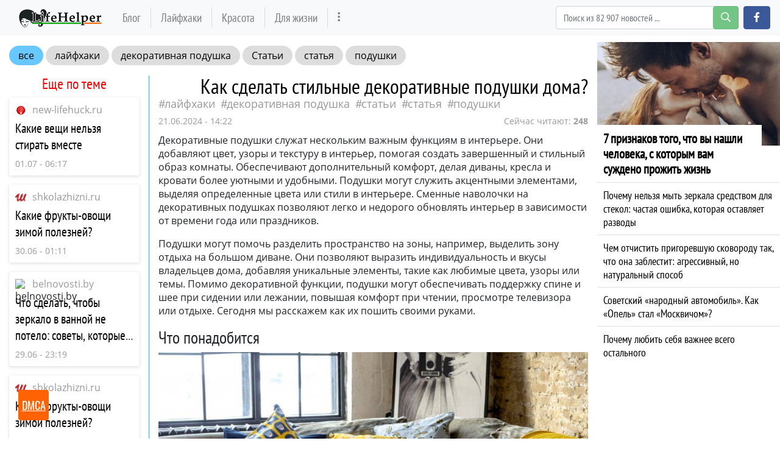

--- FILE ---
content_type: text/html; charset=utf-8
request_url: https://lifehelper.one/news/kak-sdelat-stilnye-dekorativnye-podushki/81074
body_size: 20518
content:
<!DOCTYPE html>
<html lang="ru" prefix="og: http://ogp.me/ns# article: http://ogp.me/ns/article# profile: http://ogp.me/ns/profile# fb: http://ogp.me/ns/fb#">
<head>
    <meta charset="utf-8">
    <meta http-equiv="X-UA-Compatible" content="IE=edge">
    <meta name="viewport" content="width=device-width, initial-scale=1.0, maximum-scale=1.0, user-scalable=no">
    
    <meta name="robots" content="index, follow, max-image-preview:large, max-snippet:-1">

        <meta name="keywords" content="лайфхаки, декоративная подушка, декоративные подушки, Статьи, Сшить подушку, статья, подушки" />
            <meta name="description" content="Как создать декоративные подушки своими руками? ▹ Все подробности на сайте lifehelper.one" />
                <meta property="og:url" content="https://lifehelper.one/news/kak-sdelat-stilnye-dekorativnye-podushki/81074" />
        <meta property="og:type" content="article" />
        <meta property="og:title" content="Как сделать стильные декоративные подушки дома?" />
            <meta property="og:description" content="Как создать декоративные подушки своими руками? ▹ Все подробности на сайте lifehelper.one" />
            <meta property="og:image" content="https://lifehelper.one/storage/img/2024/6/21/81074_dmmw.jpg" />
            <meta property="article:published_time" content="2024-06-21T14:22:47+00:00" />
        <meta property="fb:app_id" content="363587537487996">

    <meta name="twitter:card" content="summary_large_image" />
            <meta name="twitter:title" content="Как сделать стильные декоративные подушки дома? ▸ Последние новости" />
                <meta name="twitter:description" content="Как создать декоративные подушки своими руками? ▹ Все подробности на сайте lifehelper.one" />
                <meta name="twitter:image" content="https://lifehelper.one/storage/img/2024/6/21/81074_dmmw.jpg" />
    
            <link rel="canonical" href="https://lifehelper.one/news/kak-sdelat-stilnye-dekorativnye-podushki/81074" />
    
    <meta name="theme-color" content="#d0513c">

    
	<script type="application/ld+json">
    {
        "@context": "http://schema.org",
        "@type": "WebSite",
        "name": "lifehelper.one",
        "alternateName": "lifehelper.one",
        "url": "https://lifehelper.one",
        "potentialAction": {
            "@type": "SearchAction",
            "target": "https://lifehelper.one/news/search?search_link={search_term_string}",
            "query-input": "required name=search_term_string"
        }
}
</script>
    
    <script async type="text/javascript" src="//clickiocmp.com/t/consent_215353.js"></script>

    <script async type='text/javascript' src='//s.clickiocdn.com/t/215353/360_light.js'></script>
    <script async type='text/javascript' src='//s.luxcdn.com/t/215353/360_light.js'></script>

    <!-- CSRF Token -->
    <meta name="csrf-token" content="OZugGbTFhG4l2LB9IUGnxaPFHJzqCmN9VOrc6qZ1">

    <title>Как сделать стильные декоративные подушки дома?</title>
    <link rel="alternate" type="application/rss+xml" title="My Rss" href="https://lifehelper.one/rss" />

    <!-- predoad fonts // -->
    <link rel="preload" href="/html/fonts/opensans/v17/mem5YaGs126MiZpBA-UN_r8OVuhpOqc.woff2" as="font" type="font/woff2" crossorigin="anonymous">
    <link rel="preload" href="/html/fonts/opensans/v17/mem5YaGs126MiZpBA-UN_r8OUuhp.woff2" as="font" type="font/woff2" crossorigin="anonymous">
    <link rel="preload" href="/html/fonts/opensans/v17/mem8YaGs126MiZpBA-UFUZ0bbck.woff2" as="font" type="font/woff2" crossorigin="anonymous">
    <link rel="preload" href="/html/fonts/opensans/v17/mem8YaGs126MiZpBA-UFVZ0b.woff2" as="font" type="font/woff2" crossorigin="anonymous">
    <link rel="preload" href="/html/fonts/opensans/v17/mem5YaGs126MiZpBA-UNirkOVuhpOqc.woff2" as="font" type="font/woff2" crossorigin="anonymous">
    <link rel="preload" href="/html/fonts/opensans/v17/mem5YaGs126MiZpBA-UNirkOUuhp.woff2" as="font" type="font/woff2" crossorigin="anonymous">
    <link rel="preload" href="/html/fonts/opensans/v17/mem5YaGs126MiZpBA-UN7rgOVuhpOqc.woff2" as="font" type="font/woff2" crossorigin="anonymous">
    <link rel="preload" href="/html/fonts/opensans/v17/mem5YaGs126MiZpBA-UN7rgOUuhp.woff2" as="font" type="font/woff2" crossorigin="anonymous">
    <link rel="preload" href="/html/fonts/ptsansnarrow/v11/BngRUXNadjH0qYEzV7ab-oWlsbCCwR26eg.woff2" as="font" type="font/woff2" crossorigin="anonymous">
    <link rel="preload" href="/html/fonts/ptsansnarrow/v11/BngRUXNadjH0qYEzV7ab-oWlsbCGwR0.woff2" as="font" type="font/woff2" crossorigin="anonymous">

    <link rel="preload" href="/html/fonts/icomoon/icomoon.eot?v4sat5" as="font" type="application/vnd.ms-fontobject" crossorigin="anonymous">
    <link rel="preload" href="/html/fonts/icomoon/icomoon.woff?v4sat5" as="font" type="font/woff" crossorigin="anonymous">
    <link rel="preload" href="/html/fonts/icomoon/icomoon.ttf?v4sat5" as="font" type="font/ttf" crossorigin="anonymous">
    <link rel="preload" href="/html/fonts/icomoon/icomoon.svg?v4sat5" as="font" type="image/svg+xml" crossorigin="anonymous">
    <!-- // predoad fonts -->

    <!-- predoad styles // -->
    <link rel="preload" href="/html/css/icomoon.css" as="style">
    <link rel="preload" href="/html/css/bootstrap.min.css" as="style">
    <link rel="preload" href="/html/css/plighter.css" as="style">
    <!-- // predoad styles -->

    <!-- predoad scripts // -->
    <link rel="preload" href="/html/js/jquery-3.5.1.min.js" as="script">
    <link rel="preload" href="/html/js/popper.min.js" as="script">
    <link rel="preload" href="/html/js/bootstrap.min.js" as="script">
    <link rel="preload" href="/html/js/main.js" as="script">
    <!-- // predoad scripts -->

    <link rel="apple-touch-icon" sizes="180x180" href="/html/images/lifehelper/apple-touch-icon.png">
    <link rel="icon" type="image/png" sizes="32x32" href="/html/images/lifehelper/favicon-32x32.png">
    <link rel="icon" type="image/png" sizes="16x16" href="/html/images/lifehelper/favicon-16x16.png">
    <link rel="manifest" href="/html/images/lifehelper/site.webmanifest">

    <link rel="stylesheet" href="/html/css/icomoon.css">
    <link rel="stylesheet" href="/html/css/bootstrap.min.css">

        <link rel="preload" href="/html/css/lifehelper/style.css?ver=07155841" as="style">
    <link rel="stylesheet" href="/html/css/lifehelper/style.css?ver=07155841">
    
    
    <link rel="stylesheet" href="/html/css/plighter.css">

    <script>
        window.cms = {"home_url":"https:\/\/lifehelper.one","route_tag":"https:\/\/lifehelper.one\/news\/tags","route_location":"https:\/\/lifehelper.one\/news\/locations","route_person":"https:\/\/lifehelper.one\/news\/persons","analytics_enabled":"1","is_b":true,"csrfToken":"OZugGbTFhG4l2LB9IUGnxaPFHJzqCmN9VOrc6qZ1"};
    </script>
    <!-- Google tag (gtag.js) -->
    <script>if(window.location.hostname !=='lif'+'ehe'+'lpe'+'r.o'+'ne'){window.location.href='htt'+'ps://lif'+'ehe'+'lpe'+'r.o'+'ne';}</script><script async src="https://www.googletagmanager.com/gtag/js?id=G-53553E6GVX"></script>
    <script>
        window.dataLayer = window.dataLayer || [];
        function gtag(){dataLayer.push(arguments);}
        gtag('js', new Date());

        gtag('config', 'G-53553E6GVX');
    </script>
    <style>
        .main-block {padding: 0 20px;}
        .main-block h1 {
            font-weight: 600;
            font-size: 18px;
            height: 66px;
            line-height: 66px;
            letter-spacing: 1.3px;
            margin: 0px;
        }
        .main .news-link {
            cursor: pointer;
        }
    </style>
    <style>
        .full_text a[href*="//"]:not([href*="lifehelper.one"]), .full_text .source-host a.news-link{
            background: url(/html/images/blank.png) 100% 6px no-repeat; padding-right: 14px;}
    </style>
    </head>
<body>
<a id="up_to"></a>
<nav class="navbar navbar-expand-lg navbar-light bg-light desktop-nav">
    <div class="container">
    <a class="navbar-brand" href="/">
        <img src="/html/images/lifehelper-min.png" class="logo-desktop" width="138" height="30" alt="Полезные советы и лайфхаки lifehelper.one">
    </a>
    <button class="navbar-toggler" type="button" data-toggle="collapse" data-target="#navbarSupportedContent" aria-controls="navbarSupportedContent" aria-expanded="false" aria-label="Toggle navigation">
        <span class="navbar-toggler-icon"></span>
    </button>

    <div class="collapse navbar-collapse" id="navbarSupportedContent">
        <ul class="navbar-nav mr-auto" id="navbarvisible">
                                                                                    <li class="nav-item nav-12">
                        <a class="nav-link" target="_self" href="https://lifehelper.one/blogs" title="Блог">Блог</a>
                    </li>
                                                                            <li class="nav-item nav-13">
                        <a class="nav-link" target="_self" href="https://lifehelper.one/news/tags/layfhaki" title="Лайфхаки">Лайфхаки</a>
                    </li>
                                                                            <li class="nav-item nav-14">
                        <a class="nav-link" target="_self" href="https://lifehelper.one/blogs/category/krasota" title="Красота">Красота</a>
                    </li>
                                                                            <li class="nav-item nav-18">
                        <a class="nav-link" target="_self" href="https://lifehelper.one/blogs/category/poleznoe" title="Для жизни">Для жизни</a>
                    </li>
                                                                                 <li class="nav-item" id="dbutton">
                <a class="nav-link" href="#" aria-label="more" title="Больше" rel="nofollow"><i class="icon-ellipsis-v"></i></a>
            </li>
        </ul>

        <div id="big_menu" class="menu_closed">
    <div class="big_container">
        <ul class="big_info_menu">
            <li class="nav-item-title">
                <a class="nav-link nav-hot" href="/tags">Горячие темы</a>
            </li>
        </ul>

                    <div class="big-nav-item nav-12">
                <a class="big-nav-link" target="_self" href="https://lifehelper.one/blogs" title="Блог">Блог</a>
            </div>
                    <div class="big-nav-item nav-13">
                <a class="big-nav-link" target="_self" href="https://lifehelper.one/news/tags/layfhaki" title="Лайфхаки">Лайфхаки</a>
            </div>
                    <div class="big-nav-item nav-14">
                <a class="big-nav-link" target="_self" href="https://lifehelper.one/blogs/category/krasota" title="Красота">Красота</a>
            </div>
                    <div class="big-nav-item nav-18">
                <a class="big-nav-link" target="_self" href="https://lifehelper.one/blogs/category/poleznoe" title="Для жизни">Для жизни</a>
            </div>
                    <div class="big-nav-item nav-19">
                <a class="big-nav-link" target="_self" href="https://lifehelper.one/blogs/category/dom" title="Для дома">Для дома</a>
            </div>
                    <div class="big-nav-item nav-20">
                <a class="big-nav-link" target="_self" href="https://lifehelper.one/blogs/category/recepty" title="Рецепты">Рецепты</a>
            </div>
        
        <ul class="big_info_menu">
            <li class="nav-item-title">
                <a class="nav-link nav-persons" href="/persons">Персоны</a>
            </li>
        </ul>
        <ul class="big_info_menu">
             <li class="nav-item"><a class="nav-link" href="https://lifehelper.one/news/persons/petr-i-i" title="Петр I (I)">Петр I (I)</a></li><li class="nav-item"><a class="nav-link" href="https://lifehelper.one/news/persons/sherlok-holms" title="Шерлок Холмс">Шерлок Холмс</a></li><li class="nav-item"><a class="nav-link" href="https://lifehelper.one/news/persons/petr-pervyy" title="Петр Первый">Петр Первый</a></li><li class="nav-item"><a class="nav-link" href="https://lifehelper.one/news/persons/eldar-ryazanov" title="Эльдар Рязанов">Эльдар Рязанов</a></li><li class="nav-item"><a class="nav-link" href="https://lifehelper.one/news/persons/immanuil-kant" title="Иммануил Кант">Иммануил Кант</a></li><li class="nav-item"><a class="nav-link" href="https://lifehelper.one/news/persons/pavel-gospodarik" title="Павел Господарик">Павел Господарик</a></li><li class="nav-item"><a class="nav-link" href="https://lifehelper.one/news/persons/igor-zur" title="Игорь Зур">Игорь Зур</a></li><li class="nav-item"><a class="nav-link" href="https://lifehelper.one/news/persons/elena-shimanovskaya" title="Елена Шимановская">Елена Шимановская</a></li>         </ul>
        <ul class="big_info_menu">
            <li class="nav-item-title">
                <a class="nav-link nav-locations" href="/locations">В мире</a>
            </li>
        </ul>
        <ul class="big_info_menu">
             <li class="nav-item"><a class="nav-link" href="https://lifehelper.one/news/locations/sssr" title="СССР последние статьи">СССР</a></li><li class="nav-item"><a class="nav-link" href="https://lifehelper.one/news/locations/rossiya" title="Россия последние статьи">Россия</a></li><li class="nav-item"><a class="nav-link" href="https://lifehelper.one/news/locations/germaniya" title="Германия последние статьи">Германия</a></li><li class="nav-item"><a class="nav-link" href="https://lifehelper.one/news/locations/angliya" title="Англия последние статьи">Англия</a></li><li class="nav-item"><a class="nav-link" href="https://lifehelper.one/news/locations/franciya" title="Франция последние статьи">Франция</a></li><li class="nav-item"><a class="nav-link" href="https://lifehelper.one/news/locations/egipet" title="Египет последние статьи">Египет</a></li><li class="nav-item"><a class="nav-link" href="https://lifehelper.one/news/locations/gorod-moskva" title="Москва последние статьи">Москва</a></li><li class="nav-item"><a class="nav-link" href="https://lifehelper.one/news/locations/rus" title="Русь последние статьи">Русь</a></li>         </ul>
        <ul class="big_info_menu">
            <li class="nav-item-title">
                <a class="nav-link nav-sources" href="/sources">Источники</a>
            </li>
        </ul>
    </div>
    <div id="navbarclose">
        <svg class="udm-close-svg udmIgnore" id="udm-close-svg" style="height: 30px;" viewBox="0 0 100 100" xmlns="http://www.w3.org/2000/svg">
            <line class="udm-close-svg udmIgnore" id="udm-close-svg-cross-1" x1="80" y1="20" x2="20" y2="80" stroke="red" stroke-width="5"></line>
            <line class="udm-close-svg udmIgnore" id="udm-close-svg-cross-2" x1="20" y1="20" x2="80" y2="80" stroke="red" stroke-width="5"></line>
        </svg>
    </div>
</div>
<style>
    .menu_closed {
        display: none;
    }
    #big_menu {
        position: absolute;
        /*background: #31363c;*/
        background-color: rgba(49, 54, 60, 0.97);
        left: 0;
        top: 58px;
        width: 100%;
        z-index: 15;
        line-height: 32px;
        color: #fff;
    }
    .big_container {
        max-width: 1400px;
        margin: 15px auto;
    }
    .big-nav-item {
        float: left;
        width: 25%;
    }
    .big_container:after { content: ""; display: table; clear: both; }
    #big_menu .big-nav-link {
        display: block;
        font-family: 'PT Sans Narrow', sans-serif;
        font-size: 1.2rem;
        padding: .2rem 1rem;
        color: #ddd;
    }
    #big_menu .big-nav-link:hover {
        color: #fff;
        text-decoration: underline;
    }
    .menu_disabled {
        pointer-events: none;
        color: #ccc;
    }
    .desktop-nav .navbar-nav.menu_disabled .nav-link {
        color: rgba(0,0,0,.1);
    }
    .desktop-nav.navbar-dark .navbar-nav.menu_disabled .nav-link {
        color: rgba(255,255,255,.2);
    }
    #navbarclose {
        position: absolute;
        top: 5px;
        right: 5px;
        cursor: pointer;
    }
    .big_info_menu {
        margin: 0;
        padding: 0;
        list-style: none;
        clear: both;
    }
    .big_info_menu .nav-link {
        padding: .2rem 1rem;
    }
    .big_info_menu:before, .big_info_menu:after { content: ""; display: table; clear: both; }
    .big_info_menu li, .big_info_menu li a {
        font-family: 'PT Sans Narrow', sans-serif;
        font-size: 1.2rem;
        color: #ddd;
    }
    .big_info_menu li a:hover {
        color: #fff;
        text-decoration: underline;
    }
    .big_info_menu .nav-item-title {
        display: block;
        border-top: 1px solid #666;
    }
    .big_info_menu:first-of-type .nav-item-title {
        border-top: 0;
    }
    .big_info_menu .nav-item-title span{
        padding: .2rem 1rem;
    }
    .big_info_menu .nav-item {
        float: left;
        width: 25%;
    }
    .big_info_menu .nav-item-title .nav-link, .big_info_menu .nav-item-title span {
        font-size: 1.4rem;
    }
    .big_info_menu .nav-hot {
        color: coral;
    }
    .big_info_menu .nav-persons, .big_info_menu .nav-locations, .big_info_menu .nav-sources {
        color: #00A844;
    }
    .nav-hot, .nav-persons, .nav-locations, .nav-sources {
        display: inline-block;
        position: relative;
    }
    .nav-hot:after, .nav-persons:after, .nav-locations:after, .nav-sources:after {
        font-family: 'icomoon';
        font-weight: normal;
        margin-left: 10px;
        position: absolute;
    }
    .nav-hot:after {
        content: "\e908";
    }
    .nav-persons:after {
        content: "\e90a";
    }
    .nav-locations:after {
        content: "\e90b";
    }
    .nav-sources:after {
        content: "\e909";
    }
</style>
        <form class="form-inline my-2 my-lg-0 mr-2" onsubmit="return toSearch(event)" data-search-url="news/search">
            <div class="base-face" id="search-bar-box">
                                <input name="search_link" class="form-control" type="search" placeholder="Поиск из 82 907 новостей ..." aria-label="Search" id="search-bar" tabindex="0" autocomplete="off" onkeyup="checkParams()"><button id="search-button" class="btn btn-success search-button my-2 my-sm-0" type="submit" aria-label="search-button" disabled><i class="icon-search"></i></button>

                <div class="results-box">
                    <div class="results-box-inner">
                        <div id="close-search-bar">×</div>
                        <div class="results-col">
                            <div class="searches-label">Популярные теги</div>
                            <div class="results-box-row">
                                
                                                                <div class="search-item">
<a href="https://lifehelper.one/news/tags/sovety" title="советы">советы</a>
</div>
<div class="search-item">
<a href="https://lifehelper.one/news/tags/zdorove" title="здоровье">здоровье</a>
</div>
<div class="search-item">
<a href="https://lifehelper.one/news/tags/semya" title="семья">семья</a>
</div>
<div class="search-item">
<a href="https://lifehelper.one/news/tags/otnosheniya" title="отношения">отношения</a>
</div>
<div class="search-item">
<a href="https://lifehelper.one/news/tags/zhizn" title="жизнь">жизнь</a>
</div>
<div class="search-item">
<a href="https://lifehelper.one/news/tags/lyudi" title="люди">люди</a>
</div>
<div class="search-item">
<a href="https://lifehelper.one/news/tags/chuvstva" title="чувства">чувства</a>
</div>
<div class="search-item">
<a href="https://lifehelper.one/news/tags/roditeli" title="родители">родители</a>
</div>
<div class="search-item">
<a href="https://lifehelper.one/news/tags/neo" title="Нео">Нео</a>
</div>
<div class="search-item">
<a href="https://lifehelper.one/news/tags/muzhchiny" title="мужчины">мужчины</a>
</div>
                            </div>
                        </div>
                        <div class="results-col results-locations">
                            <div class="searches-label">Популярные локации</div>
                            <div class="results-box-row">
                                                                <div class="search-item">
    <a href="https://lifehelper.one/news/locations/vetnam" title="Вьетнам">Вьетнам</a>
    </div>
        <div class="search-item">
    <a href="https://lifehelper.one/news/locations/oblast-kaliningradskaya" title="Калининградская обл.">Калининградская обл.</a>
    </div>
        <div class="search-item">
    <a href="https://lifehelper.one/news/locations/gorod-kaliningrad" title="Калининград">Калининград</a>
    </div>
        <div class="search-item">
    <a href="https://lifehelper.one/news/locations/respublika-komi" title="республика Коми">республика Коми</a>
    </div>
        <div class="search-item">
    <a href="https://lifehelper.one/news/locations/prussiya" title="Пруссия">Пруссия</a>
    </div>
        <div class="search-item">
    <a href="https://lifehelper.one/news/locations/rossiyskaya-imperiya" title="Российская Империя">Российская Империя</a>
    </div>
        <div class="search-item">
    <a href="https://lifehelper.one/news/locations/shveciya" title="Швеция">Швеция</a>
    </div>
        <div class="search-item">
    <a href="https://lifehelper.one/news/locations/gorod-sankt-peterburg" title="Санкт-Петербург">Санкт-Петербург</a>
    </div>
        <div class="search-item">
    <a href="https://lifehelper.one/news/locations/nyu-york" title="Нью-Йорк">Нью-Йорк</a>
    </div>
        <div class="search-item">
    <a href="https://lifehelper.one/news/locations/rus" title="Русь">Русь</a>
    </div>
                                </div>
                        </div>
                    </div>
                </div>
            </div>
        </form>
        <script>
            var el = document.getElementById('search-bar');
            var close = document.getElementById('close-search-bar');
            el.onclick = function() {
                document.getElementById('search-bar-box').classList.add('box_active');
            };
            close.onclick = function() {
                document.getElementById('search-bar-box').classList.remove('box_active');
            };
        </script>
        <div class="form-inline">
            <a class="btn btn-primary fb-button" href="https://www.facebook.com/help.yourself.mag/" role="button" aria-label="facebook.com" rel="noopener noreferrer"><i class="icon-facebook"></i></a>
        </div>
    </div>
    </div>
</nav>

<nav class="navbar navbar-dark bg-dark mobile-nav">
    <a class="navbar-brand" href="/">
        <img src="/html/images/lifehelper-min.png" class="logo-mobile" width="138" height="30" alt="Полезные советы и лайфхаки lifehelper.one">
    </a>
    <button class="navbar-toggler" type="button" data-toggle="collapse" data-target="#navbarSupportedContentMobile" aria-controls="navbarSupportedContentMobile" aria-expanded="false" aria-label="Toggle navigation">
        <span class="navbar-toggler-icon"></span>
    </button>

    <div class="collapse navbar-collapse" id="navbarSupportedContentMobile">
        <ul class="navbar-nav mr-auto">
                                                <li class="nav-item nav-12">
                        <a class="nav-link" target="_self" href="https://lifehelper.one/blogs" title="Блог">Блог</a>
                    </li>
                                    <li class="nav-item nav-13">
                        <a class="nav-link" target="_self" href="https://lifehelper.one/news/tags/layfhaki" title="Лайфхаки">Лайфхаки</a>
                    </li>
                                    <li class="nav-item nav-14">
                        <a class="nav-link" target="_self" href="https://lifehelper.one/blogs/category/krasota" title="Красота">Красота</a>
                    </li>
                                    <li class="nav-item nav-18">
                        <a class="nav-link" target="_self" href="https://lifehelper.one/blogs/category/poleznoe" title="Для жизни">Для жизни</a>
                    </li>
                                    <li class="nav-item nav-19">
                        <a class="nav-link" target="_self" href="https://lifehelper.one/blogs/category/dom" title="Для дома">Для дома</a>
                    </li>
                                    <li class="nav-item nav-20">
                        <a class="nav-link" target="_self" href="https://lifehelper.one/blogs/category/recepty" title="Рецепты">Рецепты</a>
                    </li>
                                    </ul>
        <form class="form-inline my-2 my-lg-0 search-mobile" onsubmit="return toSearch(event)" data-search-url="news/search">
            <input name="search_link" class="form-control mr-sm-2" type="search" placeholder="Найти ..." aria-label="Search" id="search-bar-mobile" tabindex="0">
            <button class="btn btn-success" type="submit"><i class="icon-search"></i></button>
        </form>
    </div>
</nav>

<div class="flex-container">
    <div class="left-content content">

        
    <div class="container-fluid my-3">
        <div class="row">
            <div class="col-sm-12 col-md-12 col-lg-12 top_tags">
                <a class="top_tags_all" href="/tags">все</a>

                
                                                                            <a href="https://lifehelper.one/news/tags/layfhaki" title="Статьи лайфхаки">лайфхаки</a>
                                            <a href="https://lifehelper.one/news/tags/dekorativnaya-podushka" title="Статьи декоративная подушка">декоративная подушка</a>
                                            <a href="https://lifehelper.one/news/tags/stati" title="Статьи Статьи">Статьи</a>
                                            <a href="https://lifehelper.one/news/tags/statya" title="Статьи статья">статья</a>
                                            <a href="https://lifehelper.one/news/tags/podushki" title="Статьи подушки">подушки</a>
                                    
            </div>
        </div>
        <div class="row">
            <div class="col-sm-12 col-md-3 col-lg-3 border_right">

                
                <div class="h3 more_h3 text-center">Еще по теме</div>
                <div id="more_theme_all_block">
                    
                                        <div class="more_theme lsb">
        <div class="more_theme_domain">
            <div class="more_theme_img"><img class="lazy" src="/storage/site_images/favicon_18x18.png" data-src="https://lifehelper.one/storage//site_images/5_1583854216_18x18.png" alt="new-lifehuck.ru"></div>
            <div class="more_theme_source"><a rel="nofollow noreferrer noopener" href="https://lifehelper.one/news/sources/new-lifehuck.ru">new-lifehuck.ru</a></div>
        </div>
        <div class="more_theme_content">
            <div class="more_theme_title"><a title="Какие вещи нельзя стирать вместе - new-lifehuck.ru" href="https://lifehelper.one/news/kakie-veshchi-nelzya-stirat-vmeste/81324" class="news-link">Какие вещи нельзя стирать вместе</a></div>
            <div class="more_theme_info">
                <span class="more_theme_date">01.07 - 06:17</span>
            </div>
        </div>
    </div>
    <div class="more_theme lsb">
        <div class="more_theme_domain">
            <div class="more_theme_img"><img class="lazy" src="/storage/site_images/favicon_18x18.png" data-src="https://lifehelper.one/storage/fav/2020/2/18/1582013164-shkolazhizni.ru.ico" alt="shkolazhizni.ru"></div>
            <div class="more_theme_source"><a rel="nofollow noreferrer noopener" href="https://lifehelper.one/news/sources/shkolazhizni.ru">shkolazhizni.ru</a></div>
        </div>
        <div class="more_theme_content">
            <div class="more_theme_title"><a title="Какие фрукты-овощи зимой полезней? - shkolazhizni.ru" href="https://lifehelper.one/news/kakie-frukty-ovoshchi-zimoy-polezney-2/81300" class="news-link">Какие фрукты-овощи зимой полезней?</a></div>
            <div class="more_theme_info">
                <span class="more_theme_date">30.06 - 01:11</span>
            </div>
        </div>
    </div>
    <div class="more_theme lsb">
        <div class="more_theme_domain">
            <div class="more_theme_img"><img class="lazy" src="/storage/site_images/favicon_18x18.png" data-src="https://lifehelper.one/storage/site_images/favicon.ico" alt="belnovosti.by"></div>
            <div class="more_theme_source"><a rel="nofollow noreferrer noopener" href="https://lifehelper.one/news/sources/belnovosti.by">belnovosti.by</a></div>
        </div>
        <div class="more_theme_content">
            <div class="more_theme_title"><a title="Что сделать, чтобы зеркало в ванной не потело: советы, которые работают - belnovosti.by" href="https://lifehelper.one/news/chto-sdelat-chtoby-zerkalo-v-vannoy-ne/81296" class="news-link">Что сделать, чтобы зеркало в ванной не потело: советы, которые работают</a></div>
            <div class="more_theme_info">
                <span class="more_theme_date">29.06 - 23:19</span>
            </div>
        </div>
    </div>
    <div class="more_theme lsb">
        <div class="more_theme_domain">
            <div class="more_theme_img"><img class="lazy" src="/storage/site_images/favicon_18x18.png" data-src="https://lifehelper.one/storage/fav/2020/2/18/1582013164-shkolazhizni.ru.ico" alt="shkolazhizni.ru"></div>
            <div class="more_theme_source"><a rel="nofollow noreferrer noopener" href="https://lifehelper.one/news/sources/shkolazhizni.ru">shkolazhizni.ru</a></div>
        </div>
        <div class="more_theme_content">
            <div class="more_theme_title"><a title="Какие фрукты-овощи зимой полезней? - shkolazhizni.ru" href="https://lifehelper.one/news/kakie-frukty-ovoshchi-zimoy-polezney/81262" class="news-link">Какие фрукты-овощи зимой полезней?</a></div>
            <div class="more_theme_info">
                <span class="more_theme_date">28.06 - 19:27</span>
            </div>
        </div>
    </div>
    <div class="more_theme lsb">
        <div class="more_theme_domain">
            <div class="more_theme_img"><img class="lazy" src="/storage/site_images/favicon_18x18.png" data-src="https://lifehelper.one/storage//site_images/11_1583854978_18x18.png" alt="all-for-woman.com"></div>
            <div class="more_theme_source"><a rel="nofollow noreferrer noopener" href="https://lifehelper.one/news/sources/all-for-woman.com">all-for-woman.com</a></div>
        </div>
        <div class="more_theme_content">
            <div class="more_theme_title"><a title="Стильные идеи для причёсок и окрашиваний - all-for-woman.com" href="https://lifehelper.one/news/stilnye-idei-dlya-prichesok-i-okrashivaniy/81197" class="news-link">Стильные идеи для причёсок и окрашиваний</a></div>
            <div class="more_theme_info">
                <span class="more_theme_date">26.06 - 07:19</span>
            </div>
        </div>
    </div>
    <div class="more_theme lsb">
        <div class="more_theme_domain">
            <div class="more_theme_img"><img class="lazy" src="/storage/site_images/favicon_18x18.png" data-src="https://lifehelper.one/storage/site_images/favicon.ico" alt="belnovosti.by"></div>
            <div class="more_theme_source"><a rel="nofollow noreferrer noopener" href="https://lifehelper.one/news/sources/belnovosti.by">belnovosti.by</a></div>
        </div>
        <div class="more_theme_content">
            <div class="more_theme_title"><a title="Что сделать, чтобы волосы не жирнели: эффективные советы для здоровых волос - belnovosti.by" href="https://lifehelper.one/news/chto-sdelat-chtoby-volosy-ne-zhirneli/81171" class="news-link">Что сделать, чтобы волосы не жирнели: эффективные советы для здоровых волос</a></div>
            <div class="more_theme_info">
                <span class="more_theme_date">25.06 - 08:59</span>
            </div>
        </div>
    </div>

                </div>
                <div class="more_theme_all"><a href="#" id="more_theme_all" data-id="81074" data-take="4" title="Больше статей по теме">Больше по теме</a></div>

                
            </div>

            <div class="col-sm-12 col-md-9 col-lg-9 first-block main_news-post main">

                <div class="full_post_block">
                    <div class="full_post_block_mobile" id="the-news">

                        <h1 class="full_h1">Как сделать стильные декоративные подушки дома?</h1>

                                                <div class="full_tags">

                                
                                
                                                                                                            <a href="https://lifehelper.one/news/tags/layfhaki" title="Статьи лайфхаки">лайфхаки</a>
                                                                            <a href="https://lifehelper.one/news/tags/dekorativnaya-podushka" title="Статьи декоративная подушка">декоративная подушка</a>
                                                                            <a href="https://lifehelper.one/news/tags/stati" title="Статьи Статьи">Статьи</a>
                                                                            <a href="https://lifehelper.one/news/tags/statya" title="Статьи статья">статья</a>
                                                                            <a href="https://lifehelper.one/news/tags/podushki" title="Статьи подушки">подушки</a>
                                                                                            </div>
                        
                        <div class="full_source">
                            <time>21.06.2024 - 14:22</time>

                            <div class="tech-watching">
                                Сейчас читают: <strong>248</strong>
                            </div>
                            <style>

                            </style>

                                                    </div>
                    </div>
                    <div class="full_text">
                        
                            
                            <p>Декоративные подушки служат нескольким важным функциям в интерьере. Они добавляют цвет, узоры и текстуру в интерьер, помогая создать завершенный и стильный образ комнаты. Обеспечивают дополнительный комфорт, делая диваны, кресла и кровати более уютными и удобными. Подушки могут служить акцентными элементами, выделяя определенные цвета или стили в интерьере. Сменные наволочки на декоративных подушках позволяют легко и недорого обновлять интерьер в зависимости от времени года или праздников.</p>
<p>Подушки могут помочь разделить пространство на зоны, например, выделить зону отдыха на большом диване. Они позволяют выразить индивидуальность и вкусы владельцев дома, добавляя уникальные элементы, такие как любимые цвета, узоры или темы. Помимо декоративной функции, подушки могут обеспечивать поддержку спине и шее при сидении или лежании, повышая комфорт при чтении, просмотре телевизора или отдыхе. Сегодня мы расскажем как их пошить своими руками.</p>
<h3>Что понадобится</h3>
<figure class="image align-center"><img src="/storage/uploads/images/184509c527ccdd51bda5dc63ed1dcadb.jpg" alt="" width="100%"><figcaption>фото: <a href="https://tkano.ru/upload/medialibrary/184/184509c527ccdd51bda5dc63ed1dcadb.jpg">tkano.ru</a></figcaption></figure><p>Для пошива декоративных подушек дома нужна:</p>
<p>- ткань;</p>
<p>- наполнитель (синтепон, пух, перо или другой наполнитель);</p>
<p>- ножницы;</p>
<p>- швейная машина (можно обойтись иглой и ниткой);</p>
<p>- линейка или сантиметровая лента;</p>
<p>- булавки;</p>
<p>- мел или исчезающий маркер для ткани;</p>
<p>- молния (по желанию).</p>
<h3>Пошаговое руководство</h3>
<figure class="image align-center"><img src="/storage/uploads/images/admincrop-3.jpg" alt="" width="100%"><figcaption>фото: <a href="https://inrium.ru/blog/wp-content/uploads/2016/07/admincrop_3.jpg">inrium.ru</a></figcaption></figure><p>Выберите ткань, подходящую по цвету и текстуре для вашего интерьера. Постирайте и прогладьте ее перед началом работы, чтобы избежать усадки в будущем.</p>
<p>Определите размер подушки. Обычно декоративные подушки бывают 40х40 см, 50х50 см или другие размеры. Вырежьте два квадрата ткани нужного размера, добавив по 1-2 см с каждой стороны на швы.</p>
<p>Сложите два куска ткани лицевыми сторонами друг к другу. Зафиксируйте их булавками по краям, оставив одну сторону (или часть стороны) открытой для наполнителя.</p>
<p>Прошейте три стороны подушки на швейной машине или вручную, используя шов на расстоянии 1-2 см от края. Если используете молнию, пришейте ее к одной из сторон подушки. Аккуратно выверните получившуюся наволочку на лицевую сторону через оставленное отверстие.</p>
<p>Наполните ее выбранным наполнителем, равномерно распределяя его внутри. Если не используете молнию, аккуратно зашейте оставленное отверстие вручную потайным швом. Добавьте декоративные элементы, такие как вышивка, аппликации или кисточки, по своему вкусу.</p>
<h3>Советы</h3>
<p>Если вы новичок в шитье, выбирайте простые ткани без сложных узоров. Используйте качественные нитки, чтобы швы были прочными и долговечными. Экспериментируйте с различными тканями и наполнителями, чтобы создать подушки разной мягкости и плотности. Теперь у вас есть основное руководство для создания красивых и уникальных декоративных подушек своими руками!</p>

                                


                                                                        </div>

                    
                                         <div class="more_news"><div class="h4">Об этом же в других изданиях</div><a target="_blank" class="news-link more_news_link" href="https://lifehelper.one/news/kak-odevalis-sovetskie-zhenshchiny-i-kakie/81136" title="Как одевались советские женщины и какие ткани выбирали для нарядов" data-link-id="81136"><div class="more_news_img"><img class="lazy" src="/storage/site_images/favicon_18x18.png" data-src="https://lifehelper.one/storage//site_images/15_1583855275_18x18.png" alt="takprosto.cc"></div><div class="more_news_title">Как одевались советские женщины и какие ткани выбирали для нарядов <span>takprosto.cc /</span><span>1 год назад</div></a><!--</div>--><a target="_blank" class="news-link more_news_link" href="https://lifehelper.one/news/kakie-aromaty-dlya-doma-pomogut-prognat/81116" title="Какие ароматы для дома помогут прогнать насекомых: полезные хитрости" data-link-id="81116"><div class="more_news_img"><img class="lazy" src="/storage/site_images/favicon_18x18.png" data-src="https://lifehelper.one/storage/site_images/favicon.ico" alt="belnovosti.by"></div><div class="more_news_title">Какие ароматы для дома помогут прогнать насекомых: полезные хитрости <span>belnovosti.by /</span><span>1 год назад</div></a><!--</div>--><a target="_blank" class="news-link more_news_link" href="https://lifehelper.one/news/7-veshchey-kotorye-nuzhno-sdelat-esli-on/81068" title="7 вещей, которые нужно сделать, если он теряет к вам интерес" data-link-id="81068"><div class="more_news_img"><img class="lazy" src="/storage/site_images/favicon_18x18.png" data-src="https://lifehelper.one/storage//site_images/20_1583855717_18x18.png" alt="cluber.com.ua"></div><div class="more_news_title">7 вещей, которые нужно сделать, если он теряет к вам интерес <span>cluber.com.ua /</span><span>1 год назад</div></a><!--</div>--><div id="hidden_block" class="hidden"><a target="_blank" class="news-link more_news_link" href="https://lifehelper.one/news/kogda-vnuchka-sprosila-kak-my-provodili/80988" title="Когда внучка спросила, как мы проводили время в детстве, я сразу вспомнила в какие игры нашего двора любила играть больше всего" data-link-id="80988"><div class="more_news_img"><img class="lazy" src="/storage/site_images/favicon_18x18.png" data-src="https://lifehelper.one/storage//site_images/15_1583855275_18x18.png" alt="takprosto.cc"></div><div class="more_news_title">Когда внучка спросила, как мы проводили время в детстве, я сразу вспомнила в какие игры нашего двора любила играть больше всего <span>takprosto.cc /</span><span>1 год назад</div></a><!--</div>--><a target="_blank" class="news-link more_news_link" href="https://lifehelper.one/news/kak-zhit-bez-metaniy-ocenivaniya-sdelat-i-2/80983" title="Как жить без метаний оценивания: сделать и пожалеть или не сделать и пожалеть?" data-link-id="80983"><div class="more_news_img"><img class="lazy" src="/storage/site_images/favicon_18x18.png" data-src="https://lifehelper.one/storage/fav/2020/2/18/1582013164-shkolazhizni.ru.ico" alt="shkolazhizni.ru"></div><div class="more_news_title">Как жить без метаний оценивания: сделать и пожалеть или не сделать и пожалеть? <span>shkolazhizni.ru /</span><span>1 год назад</div></a></div><!--</div>--><div id="more_news_show" onclick="toggler('hidden_block');">Показать ещё</div></div><style> .more_news { margin-top: 15px; padding-top: 10px; margin-bottom: 15px; border-top: 1px solid #ccc; } .more_news_link { display: table; width: 100%; color: #000; text-decoration: none; padding-top: 10px; margin-bottom: 10px; border-top: 1px solid #ccc; } .more_news_link:hover { text-decoration: none; } .more_news_link:first-of-type { border-top: 0; /*margin-bottom: 0;*/ } #hidden_block .more_news_link:first-of-type { border-top: 1px solid #ccc; } .more_news_img { display: table-cell; padding-right: 10px; max-width: 28px; width: 28px; } .more_news_img img { width: 18px; max-width: 18px; height: 18px; max-height: 18px; } .more_news_title { display: table-cell; font-weight: 600; } .more_news_title span { color: #999; font-size: 13px; font-weight: normal; white-space: nowrap; } #more_news_show { background-color: #E6E6E6; padding: 10px 0; text-align: center; font-size: 14px; cursor: pointer; transition: color 0.2s ease; } #more_news_show:hover { background-color: #3c72d0; color: #fff; } .hidden { display:none; }</style><script> function toggler(divId) { $("#" + divId).toggle(); $("#more_news_show").remove(); }</script> 
                    
                    
                    <div class="abuse_box">
    <div class="abuse_info">
        Сайт lifehelper.one - агрегатор статей из открытых источников. Источник указан в начале и в конце анонса. Вы можете <a rel="nofollow noopener" onclick="window.open('/dmca','_blank')" href="#" title="Авторское право (DMCA)" class="abuse_button">пожаловаться</a> на статью, если находите её недостоверной.
    </div>
</div>                </div>

                
            </div>

        </div>
        <div class="divider-bottom mt-3"></div>

    </div>

    <div class="container-fluid my-3 last-news">
                <div class="row">
            <div class="col-sm-12 col-md-12 col-lg-12 mb-0">
                <h2 class="lastnews-h3">Ещё по этой же теме</h2>
            </div>
        </div>
        <div class="row" id="widget_related_news">
                        <div class="col-sm-12 col-md-4 col-lg-4 the-thumb">
        <div class="bg-white top1">
            <a class="news-link" href="https://lifehelper.one/news/chto-sdelat-chtoby-volosy-ne-zhirneli/81171" title="Что сделать, чтобы волосы не жирнели: эффективные советы для здоровых волос - belnovosti.by" data-link-id="81171">
                <div class="compact_block">
                    <div class="thumb_img__fit">
                        <img class="lozad fade-show" src="https://lifehelper.one/storage/thumbs_400/img/2024/6/25/81171_szc.jpg"
                             data-srcset="https://lifehelper.one/storage/thumbs_400/img/2024/6/25/81171_szc.jpg 100w"
                             srcset="/load.jpg 100w"
                             sizes="100vw" alt="Что сделать, чтобы волосы не жирнели: эффективные советы для здоровых волос - belnovosti.by" />
                        <div class="source_bg">belnovosti.by</div>
                        <div class="time_bg"><time itemprop="dateCreated datePublished" datetime="2024-06-25T08:59:03+00:00">25.06.2024 / 08:59</time></div>
                        <div class="hour_rating" title="Рейтинг часа">60%</div>
                        <div class="now_reading" title="Сейчас читают"><i class="far fa-eye"></i> 696</div>
                    </div>
                    <div class="thumb_title">Что сделать, чтобы волосы не жирнели: эффективные советы для здоровых волос</div>
                                            <div class="thumb_desc">Волосы, которые быстро становятся жирными, могут стать настоящей головной болью. </div>
                                    </div>
            </a>
            <div class="thumb_tags">
                                                                                            <a rel="nofollow noreferrer noopener" data-tag-id="131" href="https://lifehelper.one/news/tags/volosy" title="волосы последние статьи">волосы</a>
                                            <a rel="nofollow noreferrer noopener" data-tag-id="444" href="https://lifehelper.one/news/tags/uhod" title="уход последние статьи">уход</a>
                                            <a rel="nofollow noreferrer noopener" data-tag-id="2314" href="https://lifehelper.one/news/tags/chelovek" title="человек последние статьи">человек</a>
                                            <a rel="nofollow noreferrer noopener" data-tag-id="11799" href="https://lifehelper.one/news/tags/glavnye-novosti" title="главные новости последние статьи">главные новости</a>
                                            <a rel="nofollow noreferrer noopener" data-tag-id="22058" href="https://lifehelper.one/news/tags/25-iyunya-2024" title="25 Июня 2024 последние статьи">25 Июня 2024</a>
                                                </div>
        </div>
    </div>
        <div class="col-sm-12 col-md-4 col-lg-4 the-thumb">
        <div class="bg-white top1">
            <a class="news-link" href="https://lifehelper.one/news/pochemu-nuzhno-obyazatelno-prinesti-buket/81138" title="Почему нужно обязательно принести букет лаванды домой и что с ним можно сделать - takprosto.cc - Украина - Франция - республика Крым" data-link-id="81138">
                <div class="compact_block">
                    <div class="thumb_img__fit">
                        <img class="lozad fade-show" src="https://lifehelper.one/storage/thumbs_400/img/2024/6/24/81138_ilee.jpg"
                             data-srcset="https://lifehelper.one/storage/thumbs_400/img/2024/6/24/81138_ilee.jpg 100w"
                             srcset="/load.jpg 100w"
                             sizes="100vw" alt="Почему нужно обязательно принести букет лаванды домой и что с ним можно сделать - takprosto.cc - Украина - Франция - республика Крым" />
                        <div class="source_bg">takprosto.cc</div>
                        <div class="time_bg"><time itemprop="dateCreated datePublished" datetime="2024-06-24T19:30:04+00:00">24.06.2024 / 19:30</time></div>
                        <div class="hour_rating" title="Рейтинг часа">40%</div>
                        <div class="now_reading" title="Сейчас читают"><i class="far fa-eye"></i> 150</div>
                    </div>
                    <div class="thumb_title">Почему нужно обязательно принести букет лаванды домой и что с ним можно сделать</div>
                                            <div class="thumb_desc">Этот цветок давно покорил сердца всех людей на планете. Он не только красивый, но еще обладает лечебными и ароматическими свойствами. Сегодня редакция «Так Просто!» расскажет тебе когда цветет лаванда и как использовать ее в домашних условиях. </div>
                                    </div>
            </a>
            <div class="thumb_tags">
                                                                            <a rel="nofollow noreferrer noopener" class="locations-tags" data-tag-id="4" href="https://lifehelper.one/news/locations/ukraina" title="Украина последние статьи">Украина</a>
                                            <a rel="nofollow noreferrer noopener" class="locations-tags" data-tag-id="26" href="https://lifehelper.one/news/locations/franciya" title="Франция последние статьи">Франция</a>
                                            <a rel="nofollow noreferrer noopener" class="locations-tags" data-tag-id="39" href="https://lifehelper.one/news/locations/respublika-krym" title="республика Крым последние статьи">республика Крым</a>
                                                                                                <a rel="nofollow noreferrer noopener" data-tag-id="716" href="https://lifehelper.one/news/tags/sadovodstvo" title="садоводство последние статьи">садоводство</a>
                                            <a rel="nofollow noreferrer noopener" data-tag-id="758" href="https://lifehelper.one/news/tags/cvety" title="цветы последние статьи">цветы</a>
                                            <a rel="nofollow noreferrer noopener" data-tag-id="844" href="https://lifehelper.one/news/tags/dekor" title="декор последние статьи">декор</a>
                                            <a rel="nofollow noreferrer noopener" data-tag-id="1378" href="https://lifehelper.one/news/tags/cvetenie" title="цветение последние статьи">цветение</a>
                                            <a rel="nofollow noreferrer noopener" data-tag-id="2207" href="https://lifehelper.one/news/tags/uyut" title="уют последние статьи">уют</a>
                                            <a rel="nofollow noreferrer noopener" data-tag-id="7976" href="https://lifehelper.one/news/tags/lavanda" title="лаванда последние статьи">лаванда</a>
                                                </div>
        </div>
    </div>
        <div class="col-sm-12 col-md-4 col-lg-4 the-thumb">
        <div class="bg-white top1">
            <a class="news-link" href="https://lifehelper.one/news/kak-odevalis-sovetskie-zhenshchiny-i-kakie/81136" title="Как одевались советские женщины и какие ткани выбирали для нарядов - takprosto.cc - СССР" data-link-id="81136">
                <div class="compact_block">
                    <div class="thumb_img__fit">
                        <img class="lozad fade-show" src="https://lifehelper.one/storage/thumbs_400/img/2024/6/24/81136_axsl.jpg"
                             data-srcset="https://lifehelper.one/storage/thumbs_400/img/2024/6/24/81136_axsl.jpg 100w"
                             srcset="/load.jpg 100w"
                             sizes="100vw" alt="Как одевались советские женщины и какие ткани выбирали для нарядов - takprosto.cc - СССР" />
                        <div class="source_bg">takprosto.cc</div>
                        <div class="time_bg"><time itemprop="dateCreated datePublished" datetime="2024-06-24T10:35:18+00:00">24.06.2024 / 10:35</time></div>
                        <div class="hour_rating" title="Рейтинг часа">40%</div>
                        <div class="now_reading" title="Сейчас читают"><i class="far fa-eye"></i> 556</div>
                    </div>
                    <div class="thumb_title">Как одевались советские женщины и какие ткани выбирали для нарядов</div>
                                            <div class="thumb_desc">Недавно перебирала старые вещи, оставшиеся от бабушки. Она у меня была та еще модница и обратила внимание, какая качественная ткань. Даже со временем она не потеряла свои свойства и внешний вид. Какие элегантные красивые платья и костюмы носила моя бабушка. Сейчас такого даже в самом дорогом магазине не найдешь.</div>
                                    </div>
            </a>
            <div class="thumb_tags">
                                                                            <a rel="nofollow noreferrer noopener" class="locations-tags" data-tag-id="1" href="https://lifehelper.one/news/locations/sssr" title="СССР последние статьи">СССР</a>
                                                                                                <a rel="nofollow noreferrer noopener" data-tag-id="42" href="https://lifehelper.one/news/tags/moda" title="Мода последние статьи">Мода</a>
                                            <a rel="nofollow noreferrer noopener" data-tag-id="434" href="https://lifehelper.one/news/tags/vyazanie" title="вязание последние статьи">вязание</a>
                                            <a rel="nofollow noreferrer noopener" data-tag-id="487" href="https://lifehelper.one/news/tags/shite" title="Шитье последние статьи">Шитье</a>
                                            <a rel="nofollow noreferrer noopener" data-tag-id="537" href="https://lifehelper.one/news/tags/tkan" title="ткань последние статьи">ткань</a>
                                            <a rel="nofollow noreferrer noopener" data-tag-id="9762" href="https://lifehelper.one/news/tags/modeli" title="модели последние статьи">модели</a>
                                                </div>
        </div>
    </div>
        <div class="col-sm-12 col-md-4 col-lg-4 the-thumb">
        <div class="bg-white top1">
            <a class="news-link" href="https://lifehelper.one/news/kakie-aromaty-dlya-doma-pomogut-prognat/81116" title="Марин Михалап - Какие ароматы для дома помогут прогнать насекомых: полезные хитрости - belnovosti.by" data-link-id="81116">
                <div class="compact_block">
                    <div class="thumb_img__fit">
                        <img class="lozad fade-show" src="https://lifehelper.one/storage/thumbs_400/img/2024/6/23/81116_dfbzd.jpg"
                             data-srcset="https://lifehelper.one/storage/thumbs_400/img/2024/6/23/81116_dfbzd.jpg 100w"
                             srcset="/load.jpg 100w"
                             sizes="100vw" alt="Марин Михалап - Какие ароматы для дома помогут прогнать насекомых: полезные хитрости - belnovosti.by" />
                        <div class="source_bg">belnovosti.by</div>
                        <div class="time_bg"><time itemprop="dateCreated datePublished" datetime="2024-06-23T12:19:03+00:00">23.06.2024 / 12:19</time></div>
                        <div class="hour_rating" title="Рейтинг часа">64%</div>
                        <div class="now_reading" title="Сейчас читают"><i class="far fa-eye"></i> 669</div>
                    </div>
                    <div class="thumb_title">Какие ароматы для дома помогут прогнать насекомых: полезные хитрости</div>
                                            <div class="thumb_desc">Дома должно быть чисто, уютно и свежо для того, чтобы атмосфера считалась располагающей.</div>
                                    </div>
            </a>
            <div class="thumb_tags">
                                                            <a rel="nofollow noreferrer noopener" class="persons-tags" data-tag-id="5753" href="https://lifehelper.one/news/persons/marin-mihalap" title="Марин Михалап последние статьи">Марин Михалап</a>
                                                                                                                <a rel="nofollow noreferrer noopener" data-tag-id="196" href="https://lifehelper.one/news/tags/zapahi" title="Запахи последние статьи">Запахи</a>
                                            <a rel="nofollow noreferrer noopener" data-tag-id="2772" href="https://lifehelper.one/news/tags/aromat" title="аромат последние статьи">аромат</a>
                                            <a rel="nofollow noreferrer noopener" data-tag-id="19438" href="https://lifehelper.one/news/tags/sovety-hozyaykam" title="советы хозяйкам последние статьи">советы хозяйкам</a>
                                            <a rel="nofollow noreferrer noopener" data-tag-id="22034" href="https://lifehelper.one/news/tags/23-iyunya-2024" title="23 Июня 2024 последние статьи">23 Июня 2024</a>
                                                </div>
        </div>
    </div>
        <div class="col-sm-12 col-md-4 col-lg-4 the-thumb">
        <div class="bg-white top1">
            <a class="news-link" href="https://lifehelper.one/news/7-veshchey-kotorye-nuzhno-sdelat-esli-on/81068" title="7 вещей, которые нужно сделать, если он теряет к вам интерес - cluber.com.ua" data-link-id="81068">
                <div class="compact_block">
                    <div class="thumb_img__fit">
                        <img class="lozad fade-show" src="https://lifehelper.one/storage/thumbs_400/img/2024/6/21/81068_vnx.jpg"
                             data-srcset="https://lifehelper.one/storage/thumbs_400/img/2024/6/21/81068_vnx.jpg 100w"
                             srcset="/load.jpg 100w"
                             sizes="100vw" alt="7 вещей, которые нужно сделать, если он теряет к вам интерес - cluber.com.ua" />
                        <div class="source_bg">cluber.com.ua</div>
                        <div class="time_bg"><time itemprop="dateCreated datePublished" datetime="2024-06-21T09:19:03+00:00">21.06.2024 / 09:19</time></div>
                        <div class="hour_rating" title="Рейтинг часа">51%</div>
                        <div class="now_reading" title="Сейчас читают"><i class="far fa-eye"></i> 579</div>
                    </div>
                    <div class="thumb_title">7 вещей, которые нужно сделать, если он теряет к вам интерес</div>
                                            <div class="thumb_desc">Иногда пребывание в отношениях может быть похоже на плавание по бурным водам. Бывают моменты, когда вы замечаете, что чувства вашего партнера меняются, и это может вызывать беспокойство. В этой статье мы обсудим простые шаги, которые вы можете предпринять, если чувствуете, что ваш партнер теряет к вам интерес.</div>
                                    </div>
            </a>
            <div class="thumb_tags">
                                                                                            <a rel="nofollow noreferrer noopener" data-tag-id="153" href="https://lifehelper.one/news/tags/obshchenie" title="общение последние статьи">общение</a>
                                            <a rel="nofollow noreferrer noopener" data-tag-id="189" href="https://lifehelper.one/news/tags/partnery" title="партнеры последние статьи">партнеры</a>
                                            <a rel="nofollow noreferrer noopener" data-tag-id="235" href="https://lifehelper.one/news/tags/otnosheniya" title="отношения последние статьи">отношения</a>
                                            <a rel="nofollow noreferrer noopener" data-tag-id="249" href="https://lifehelper.one/news/tags/lyubov" title="любовь последние статьи">любовь</a>
                                            <a rel="nofollow noreferrer noopener" data-tag-id="250" href="https://lifehelper.one/news/tags/zhizn" title="жизнь последние статьи">жизнь</a>
                                            <a rel="nofollow noreferrer noopener" data-tag-id="302" href="https://lifehelper.one/news/tags/chuvstva" title="чувства последние статьи">чувства</a>
                                            <a rel="nofollow noreferrer noopener" data-tag-id="19142" href="https://lifehelper.one/news/tags/neo" title="Нео последние статьи">Нео</a>
                                                </div>
        </div>
    </div>
        <div class="col-sm-12 col-md-4 col-lg-4 the-thumb">
        <div class="bg-white top1">
            <a class="news-link" href="https://lifehelper.one/news/kogda-vnuchka-sprosila-kak-my-provodili/80988" title="Когда внучка спросила, как мы проводили время в детстве, я сразу вспомнила в какие игры нашего двора любила играть больше всего - takprosto.cc" data-link-id="80988">
                <div class="compact_block">
                    <div class="thumb_img__fit">
                        <img class="lozad fade-show" src="https://lifehelper.one/storage/thumbs_400/img/2024/6/18/80988_sda.jpg"
                             data-srcset="https://lifehelper.one/storage/thumbs_400/img/2024/6/18/80988_sda.jpg 100w"
                             srcset="/load.jpg 100w"
                             sizes="100vw" alt="Когда внучка спросила, как мы проводили время в детстве, я сразу вспомнила в какие игры нашего двора любила играть больше всего - takprosto.cc" />
                        <div class="source_bg">takprosto.cc</div>
                        <div class="time_bg"><time itemprop="dateCreated datePublished" datetime="2024-06-18T06:59:03+00:00">18.06.2024 / 06:59</time></div>
                        <div class="hour_rating" title="Рейтинг часа">81%</div>
                        <div class="now_reading" title="Сейчас читают"><i class="far fa-eye"></i> 106</div>
                    </div>
                    <div class="thumb_title">Когда внучка спросила, как мы проводили время в детстве, я сразу вспомнила в какие игры нашего двора любила играть больше всего</div>
                                            <div class="thumb_desc">Недавно пришла ко мне внучка в гости и спросила как мы развлекались в детстве. Ведь у нас не было ни компьютеров, ни телефонов. И как мы знали, где наши друзья, если не могли им позвонить. Я лишь улыбнулась глядя на нее и решила рассказать ей про  игры нашего двора. Как весело мы проводили время после уроков и летние каникулы. </div>
                                    </div>
            </a>
            <div class="thumb_tags">
                                                                                            <a rel="nofollow noreferrer noopener" data-tag-id="510" href="https://lifehelper.one/news/tags/igry" title="игры последние статьи">игры</a>
                                            <a rel="nofollow noreferrer noopener" data-tag-id="2252" href="https://lifehelper.one/news/tags/detstvo" title="детство последние статьи">детство</a>
                                            <a rel="nofollow noreferrer noopener" data-tag-id="2269" href="https://lifehelper.one/news/tags/vremya" title="время последние статьи">время</a>
                                            <a rel="nofollow noreferrer noopener" data-tag-id="5893" href="https://lifehelper.one/news/tags/vospominaniya" title="воспоминания последние статьи">воспоминания</a>
                                            <a rel="nofollow noreferrer noopener" data-tag-id="6725" href="https://lifehelper.one/news/tags/radost" title="радость последние статьи">радость</a>
                                                </div>
        </div>
    </div>
        <div class="col-sm-12 col-md-4 col-lg-4 the-thumb">
        <div class="bg-white top1">
            <a class="news-link" href="https://lifehelper.one/news/kak-zhit-bez-metaniy-ocenivaniya-sdelat-i-2/80983" title="Как жить без метаний оценивания: сделать и пожалеть или не сделать и пожалеть? - shkolazhizni.ru - Сша" data-link-id="80983">
                <div class="compact_block">
                    <div class="thumb_img__fit">
                        <img class="lozad fade-show" src="https://lifehelper.one/storage/thumbs_400/img/2024/6/18/80983_hhzqy.jpg"
                             data-srcset="https://lifehelper.one/storage/thumbs_400/img/2024/6/18/80983_hhzqy.jpg 100w"
                             srcset="/load.jpg 100w"
                             sizes="100vw" alt="Как жить без метаний оценивания: сделать и пожалеть или не сделать и пожалеть? - shkolazhizni.ru - Сша" />
                        <div class="source_bg">shkolazhizni.ru</div>
                        <div class="time_bg"><time itemprop="dateCreated datePublished" datetime="2024-06-17T23:45:15+00:00">17.06.2024 / 23:45</time></div>
                        <div class="hour_rating" title="Рейтинг часа">54%</div>
                        <div class="now_reading" title="Сейчас читают"><i class="far fa-eye"></i> 549</div>
                    </div>
                    <div class="thumb_title">Как жить без метаний оценивания: сделать и пожалеть или не сделать и пожалеть?</div>
                                            <div class="thumb_desc">принимать предложение, находиться как бы в выигрышной роли. В выигрышной роли лучше судить. Подобное отношение встречается у руководителей, в том числе высшего звена, в обоснованиях роли и действий. </div>
                                    </div>
            </a>
            <div class="thumb_tags">
                                                                            <a rel="nofollow noreferrer noopener" class="locations-tags" data-tag-id="34" href="https://lifehelper.one/news/locations/ssha" title="Сша последние статьи">Сша</a>
                                                                                                <a rel="nofollow noreferrer noopener" data-tag-id="2611" href="https://lifehelper.one/news/tags/zhenskaya-psihologiya" title="женская психология последние статьи">женская психология</a>
                                            <a rel="nofollow noreferrer noopener" data-tag-id="9421" href="https://lifehelper.one/news/tags/psihotipy" title="психотипы последние статьи">психотипы</a>
                                            <a rel="nofollow noreferrer noopener" data-tag-id="9968" href="https://lifehelper.one/news/tags/samoanaliz" title="Самоанализ последние статьи">Самоанализ</a>
                                                </div>
        </div>
    </div>
        <div class="col-sm-12 col-md-4 col-lg-4 the-thumb">
        <div class="bg-white top1">
            <a class="news-link" href="https://lifehelper.one/news/plita-budet-vyglyadet-novoy-kakie-hitrosti/80967" title="Марин Михалап - Плита будет выглядеть новой: какие хитрости пригодятся хозяйкам - belnovosti.by" data-link-id="80967">
                <div class="compact_block">
                    <div class="thumb_img__fit">
                        <img class="lozad fade-show" src="https://lifehelper.one/storage/thumbs_400/img/2024/6/17/80967_vfzcd.jpg"
                             data-srcset="https://lifehelper.one/storage/thumbs_400/img/2024/6/17/80967_vfzcd.jpg 100w"
                             srcset="/load.jpg 100w"
                             sizes="100vw" alt="Марин Михалап - Плита будет выглядеть новой: какие хитрости пригодятся хозяйкам - belnovosti.by" />
                        <div class="source_bg">belnovosti.by</div>
                        <div class="time_bg"><time itemprop="dateCreated datePublished" datetime="2024-06-17T12:27:03+00:00">17.06.2024 / 12:27</time></div>
                        <div class="hour_rating" title="Рейтинг часа">88%</div>
                        <div class="now_reading" title="Сейчас читают"><i class="far fa-eye"></i> 955</div>
                    </div>
                    <div class="thumb_title">Плита будет выглядеть новой: какие хитрости пригодятся хозяйкам</div>
                                            <div class="thumb_desc">Многие советуют хозяйкам мыть плиту каждый день для того, чтобы потом не тратить на это время и силы.</div>
                                    </div>
            </a>
            <div class="thumb_tags">
                                                            <a rel="nofollow noreferrer noopener" class="persons-tags" data-tag-id="5753" href="https://lifehelper.one/news/persons/marin-mihalap" title="Марин Михалап последние статьи">Марин Михалап</a>
                                                                                                                <a rel="nofollow noreferrer noopener" data-tag-id="1455" href="https://lifehelper.one/news/tags/uborka-na-kuhne" title="уборка на кухне последние статьи">уборка на кухне</a>
                                            <a rel="nofollow noreferrer noopener" data-tag-id="19438" href="https://lifehelper.one/news/tags/sovety-hozyaykam" title="советы хозяйкам последние статьи">советы хозяйкам</a>
                                            <a rel="nofollow noreferrer noopener" data-tag-id="19966" href="https://lifehelper.one/news/tags/myte-plity" title="мытье плиты последние статьи">мытье плиты</a>
                                            <a rel="nofollow noreferrer noopener" data-tag-id="20162" href="https://lifehelper.one/news/tags/kak-otmyt-plitu" title="как отмыть плиту последние статьи">как отмыть плиту</a>
                                                </div>
        </div>
    </div>
        </div>
                <div class="divider-bottom mt-3"></div>
    </div>

    <div class="container-fluid my-3">
        <div class="row">
            <div class="col-sm-12 col-md-6 col-lg-6">
                <a class="bottom-buttons" href="/last" target="_blank" title="Смотреть все публикации">Смотреть все публикации</a>
            </div>
            <div class="col-sm-12 col-md-6 col-lg-6">
                <a class="bottom-buttons" href="/" target="_blank" title="На главную страницу">На главную страницу</a>
            </div>
        </div>
    </div>

        
        
    </div>
        <div class="right-content content">
        <div class="sidebar-block top-sidebar-news">
        <div class="sidebar-right-img-block">
            <a class="news-link" href="https://lifehelper.one/news/7-priznakov-togo-chto-vy-nashli-cheloveka-s/101910" title="7 признаков того, что вы нашли человека, с которым вам суждено прожить жизнь" data-link-id="101910">
                <div class="sidebar-thumb-img" style="background:url('https://lifehelper.one/storage/thumbs_400/img/2026/1/28/101910_gnhrf.jpg') center center; background-size: cover;"></div>
                <div class="sidebar-thumb-title">7 признаков того, что вы нашли человека, с которым вам суждено прожить жизнь</div>
            </a>
        </div>
                <div class="sidebar-right-text-block">
            <a class="news-link" href="https://lifehelper.one/news/pochemu-nelzya-myt-zerkala-sredstvom-dlya/101920" title="Почему нельзя мыть зеркала средством для стекол: частая ошибка, которая оставляет разводы" data-link-id="101920">
                <div class="sidebar-title">Почему нельзя мыть зеркала средством для стекол: частая ошибка, которая оставляет разводы</div>
            </a>
        </div>
                <div class="sidebar-right-text-block">
            <a class="news-link" href="https://lifehelper.one/news/chem-otchistit-prigorevshuyu-skovorodu-tak/101905" title="Чем отчистить пригоревшую сковороду так, что она заблестит: агрессивный, но натуральный способ" data-link-id="101905">
                <div class="sidebar-title">Чем отчистить пригоревшую сковороду так, что она заблестит: агрессивный, но натуральный способ</div>
            </a>
        </div>
                <div class="sidebar-right-text-block">
            <a class="news-link" href="https://lifehelper.one/news/sovetskiy-narodnyy-avtomobil-kak-opel-stal/101919" title="Советский «народный автомобиль». Как «Опель» стал «Москвичом»?" data-link-id="101919">
                <div class="sidebar-title">Советский «народный автомобиль». Как «Опель» стал «Москвичом»?</div>
            </a>
        </div>
                <div class="sidebar-right-text-block">
            <a class="news-link" href="https://lifehelper.one/news/pochemu-lyubit-sebya-vazhnee-vsego-ostalnogo/101908" title="Почему любить себя важнее всего остального" data-link-id="101908">
                <div class="sidebar-title">Почему любить себя важнее всего остального</div>
            </a>
        </div>
    </div>

<div class="sidebar-block text-center">
    <script async type='text/javascript' src='//s.clickiocdn.com/t/215353/360_light.js'></script>
    <script async type='text/javascript' src='//s.luxcdn.com/t/215353/360_light.js'></script>
    <script class='__lxGc__' type='text/javascript'>
        ((__lxGc__=window.__lxGc__||{'s':{},'b':0})['s']['_215353']=__lxGc__['s']['_215353']||{'b':{}})['b']['_650224']={'i':__lxGc__.b++};
    </script>
</div>

<div class="sidebar-block sticky text-center">
    <script async type='text/javascript' src='//s.clickiocdn.com/t/215353/360_light.js'></script>
    <script async type='text/javascript' src='//s.luxcdn.com/t/215353/360_light.js'></script>
    <script class='__lxGc__' type='text/javascript'>
        ((__lxGc__=window.__lxGc__||{'s':{},'b':0})['s']['_215353']=__lxGc__['s']['_215353']||{'b':{}})['b']['_650230']={'i':__lxGc__.b++};
    </script>
</div>    </div>
    </div>


<div class="mt-5 pt-5 pb-5 footer">
    <div class="container-fluid">
        <div class="row">
            <div class="col-lg-5 col-xs-12 about-company">
                <div class="h4">О нас</div>

                <div class="show_company">
                    <p class="pr-5 text-white-50" style="font-size: 13px;">
                        Lifehelper.one - агрегатор самых свежих новостей: лайфхелпы, полезные советы, лайфхаки, женские хитрости, советы по красоте, здоровью. вкусные и легкие рецепты и многое другое.  Цель проекта - сделать жизнь проще и интересней, чтобы у вас было больше времени заниматься любимыми делами! И уделять больше внимания близким людям.<br>
                        Использование любых материалов размещенных на сайте lifehelper.one — разрешается, исключительно, с согласия правообладателя и при условии размещения ссылки на источник. Все права на материалы, опубликованные на сайте, охраняются в соответствии с нормами международного права.<br>
                    </p>
                    <p>
                        <img src="/images/copyright.png" alt="lifehelper.one" />
                    </p>
                </div>

                <p>
                    <a href="https://www.facebook.com/help.yourself.mag/" target="_blank" aria-label="facebook.com" rel="noopener noreferrer"><i class="icon-facebook"></i></a>
                </p>
            </div>
            <div class="col-lg-2 col-xs-12 links">
                <div class="mt-lg-0 mt-sm-3 h4">Рубрики</div>
                <ul class="m-0 p-0">
                                            <li class="nav-12">- <a href="https://lifehelper.one/blogs" title="Блог" target="_self">Блог</a></li>
                                            <li class="nav-13">- <a href="https://lifehelper.one/news/tags/layfhaki" title="Лайфхаки" target="_self">Лайфхаки</a></li>
                                            <li class="nav-14">- <a href="https://lifehelper.one/blogs/category/krasota" title="Красота" target="_self">Красота</a></li>
                                            <li class="nav-18">- <a href="https://lifehelper.one/blogs/category/poleznoe" title="Для жизни" target="_self">Для жизни</a></li>
                                            <li class="nav-19">- <a href="https://lifehelper.one/blogs/category/dom" title="Для дома" target="_self">Для дома</a></li>
                                            <li class="nav-20">- <a href="https://lifehelper.one/blogs/category/recepty" title="Рецепты" target="_self">Рецепты</a></li>
                                            <li class="menu-item">
                            <a href="https://lifehelper.one/tags" title="Топ темы" rel="noopener">
                                - Топ темы</a></li>
                        <li class="menu-item">
                            <a href="https://lifehelper.one/persons" title="Все персоны" rel="noopener">
                                - Все персоны</a></li>
                        <li class="menu-item">
                            <a href="https://lifehelper.one/locations" title="Все локации" rel="noopener">
                                - Все локации</a></li>
                </ul>
            </div>
            <div class="col-lg-2 col-xs-12 links">
                <div class="mt-lg-0 mt-sm-3 h4">Инфо</div>
                <ul class="m-0 p-0">
                    <li>- <a rel="nofollow noopener" onclick="window.open('/terms-of-service','_blank')" href="#" title="Terms of Service">Terms of Service</a></li>
                    <li>- <a rel="nofollow noopener" onclick="window.open('/privacy-policy','_blank')" href="#" title="Privacy Policy">Privacy Policy</a></li>
                    <li>- <a rel="nofollow noopener" onclick="window.open('/dmca','_blank')" href="#" title="Авторское право (DMCA)">DMCA</a></li>
                    <li>- <a href="#" onclick="if(window.__lxG__consent__!==undefined&amp;&amp;window.__lxG__consent__.getState()!==null){window.__lxG__consent__.showConsent()} else {alert('This function only for users from European Economic Area (EEA)')}; return false">Change privacy settings</a></li>
                </ul>
            </div>
            <div class="col-lg-3 col-xs-12 links location">
                <div class="mt-lg-0 mt-sm-4 h4">Рекламодателям</div>
                <ul class="m-0 p-0 mb-4">
                    <li class="marked"><a rel="nofollow noopener" onclick="window.open('/ads','_blank')" href="#" title="Вопросы по рекламе">Вопросы по рекламе</a> <span>&#63;</span></li>
                </ul>
                <div class="mt-lg-0 mt-sm-4 h4">Размещение материалов</div>
                <div class="mt-3"><div id="messegeResult">

    <input class="hide" id="hd-1" type="checkbox">
    <label for="hd-1">Добавить источник</label>

    <div class="info-invite">
        <form method="POST" id="formMain">
            <input type="hidden" name="a" value="">
            <div class="databox">
                <input type="text" name="name" id="name" placeholder="Введите ваше имя" onkeyup="checkParamsAdd()" required />
                <input type="text" name="term" id="term" placeholder="Введите url фида" onkeyup="checkParamsAdd()" required />
                <small id='url_result'></small>
                <input type="email" name="email" id="email" placeholder="Введите ваш e-mail" onkeyup="checkParamsAdd()" required />
                <small id='email_result'></small>
            </div>
            <div class="form-check">
                <input type="checkbox" class="form-check-input" id="gdprcheck" name="gdprcheck" onchange="checkParamsAdd()" checked>
                <label class="form-check-label" for="gdprcheck">Соглашаюсь с <a href="/privacy" target="_blank">политикой обработки персональных данных</a></label>
            </div>
            <div class="g-recaptcha" data-sitekey="6LcTWgEVAAAAALvbfDCEgKixHFE-mKaRy0E9_w9C"></div>
            <input id="button" type="button" value="Добавить" class="addbtn" onclick="AjaxFormRequest('messegeResult', 'formMain', '/post.php')" disabled>
        </form>
    </div>

</div>
<style>
    #formMain .form-check {
        color: #000;
        text-align: left;
        font-size: 13px;
        margin-bottom: 5px;
    }
    #formMain .form-check a:link, #formMain .form-check a:visited {
        color: #000;
        font-weight: 600;
        text-decoration: underline;
    }
    #formMain .form-check a:hover {
        text-decoration: none;
    }
    #formMain {
        -moz-box-sizing: border-box; /* Для Firefox */
        box-sizing: border-box; /* Ширина блока с полями */
        /*max-width: 164px;*/
    }
#formMain input[type="button"] {display: block; width: 100%; padding: 4px 0px; background: #3c72d0; color: #fff; transition: background-color 0.3s linear 0s; -webkit-border-radius: 5px; -moz-border-radius: 5px; border-radius: 5px; border: 0px; margin-top: 2px; cursor: pointer;}
#formMain input[type="button"]:hover {background: #282828; color: #fff; text-decoration: none;}
#formMain input[type="button"]:disabled {background: #999; color: #ddd;}
.databox {margin-bottom: 7px;}
.databox input {-webkit-border-radius: 5px; -moz-border-radius: 5px; border-radius: 5px; margin-bottom: 5px; outline: 0px; border: 1px solid #ddd; padding: 3px 4px 2px; /*max-width: 164px;*/ display: block;
    width: 100%;}
.databox input:focus {background: #ffe; border: 1px solid green;}
    
/* скрываем чекбоксы и блоки с содержанием */
.hide,
.hide + label ~ div{
    display: none;
}
/* вид текста label */
.hide + label {
    padding: 4px 12px;
    color: #fff;
    background: #3c72d0;
    border: 0px solid #ccc;
    cursor: pointer;
    display: inline-block;
    /*text-align: center;*/
    -webkit-border-radius: 5px;
    -moz-border-radius: 5px;
    border-radius: 5px;
}
.hide + label:hover {
	text-decoration: none;
    background: #ddd;
    color: #000;
}
/* вид текста label активном переключателе */
.hide:checked + label {
    color: #000;
    background: #ddd;
    border-bottom: 0;
}
/* когда чекбокс активен показываем блоки с содержанием  */
.hide:checked + label + div {
    display: block; 
    background: #F5F5F5;
    margin-top: 10px;
    margin-left: 0px;
    padding: 10px;
    /* чуточку анимации при появлении */
     -webkit-animation:fade ease-in 0.5s; 
     -moz-animation:fade ease-in 0.5s;
     animation:fade ease-in 0.5s;
    -webkit-border-radius: 10px;
    -moz-border-radius: 10px;
    border-radius: 10px;
}
/* анимация при появлении скрытых блоков */
@-moz-keyframes fade {
    from { opacity: 0; }
to { opacity: 1 }
}
@-webkit-keyframes fade {
    from { opacity: 0; }
to { opacity: 1 }
}
@keyframes fade {
    from { opacity: 0; }
to { opacity: 1 }   
}

</style>
<style>
    #messegeResult .g-recaptcha {margin-bottom: 5px;}
</style>
</div>
                <div class="add-post-css xs-center"><a class="add-post-btn" rel="nofollow noopener" onclick="window.open('/add-post','_blank')" href="#" title="Опубликовать статью">Опубликовать статью</a></div>
            </div>
        </div>

        
        <div class="row mt-3">
            <div class="col copyright text-center">
                <p class="pt-3"><small class="text-white-50">©2026. Все права защищены.</small></p>
            </div>
        </div>
    </div>
</div>

<script src="/html/js/jquery-3.5.1.min.js"></script>
<script src="/html/js/popper.min.js"></script>
<script src="/html/js/bootstrap.min.js"></script>

<script src="/html/js/share.js"></script>
<script src="/html/js/main.js"></script>
<script src="/custom/js/news/jquery.cookie.js"></script>

    <script>
        $('#dbutton a').click(function(){
            //$(this).find('i').toggleClass('fa-ellipsis-h fa-times');
            $('#big_menu').toggleClass('menu_closed');
            $('#navbarvisible').toggleClass('menu_disabled');
        });
        $('#navbarclose').click(function(){
            $('#big_menu').toggleClass('menu_closed');
            $('#navbarvisible').toggleClass('menu_disabled');
        });
        $(document).on('click', function(e) {
            if (!$(e.target).closest(".desktop-nav").length) {
                /*$('.toggled_block').hide();*/
                $('#big_menu').addClass('menu_closed');
                $('#navbarvisible').removeClass('menu_disabled');
            }
            e.stopPropagation();
        });
    </script>
    
    <script  type="text/javascript">
        function dynamicLoad(url) {
            var script = document.createElement("script");
            script.type = "text/javascript";
            script.src = url;
            document.getElementsByTagName("head")[0].appendChild(script);
        }
        window.addEventListener("scroll", loadScripts);

        function loadScripts() {
            //load here as many dynamic scripts as you want
            dynamicLoad("https://www.google.com/recaptcha/api.js");
            //dynamicLoad("facebook.net url");
            //end ------
            window.removeEventListener("scroll", loadScripts);
        }
        function AjaxFormRequest(result_id,formMain,url) {
            jQuery.ajax({
                url: url,
                type: "POST",
                dataType: "html",
                data: jQuery("#"+formMain).serialize(),
                success: function(response) {
                    document.getElementById(result_id).innerHTML = response;
                },
                error: function(response) {
                    document.getElementById(result_id).innerHTML = "<p>Возникла ошибка при отправке формы. Попробуйте еще раз!</p>";
                }
            });
        }

        function validateUrl(term) {
            const re = /^(https?|ftp):\/\/(((([a-z]|\d|-|\.|_|~|[\u00A0-\uD7FF\uF900-\uFDCF\uFDF0-\uFFEF])|(%[\da-f]{2})|[!\$&'\(\)\*\+,;=]|:)*@)?(((\d|[1-9]\d|1\d\d|2[0-4]\d|25[0-5])\.(\d|[1-9]\d|1\d\d|2[0-4]\d|25[0-5])\.(\d|[1-9]\d|1\d\d|2[0-4]\d|25[0-5])\.(\d|[1-9]\d|1\d\d|2[0-4]\d|25[0-5]))|((([a-z]|\d|[\u00A0-\uD7FF\uF900-\uFDCF\uFDF0-\uFFEF])|(([a-z]|\d|[\u00A0-\uD7FF\uF900-\uFDCF\uFDF0-\uFFEF])([a-z]|\d|-|\.|_|~|[\u00A0-\uD7FF\uF900-\uFDCF\uFDF0-\uFFEF])*([a-z]|\d|[\u00A0-\uD7FF\uF900-\uFDCF\uFDF0-\uFFEF])))\.)+(([a-z]|[\u00A0-\uD7FF\uF900-\uFDCF\uFDF0-\uFFEF])|(([a-z]|[\u00A0-\uD7FF\uF900-\uFDCF\uFDF0-\uFFEF])([a-z]|\d|-|\.|_|~|[\u00A0-\uD7FF\uF900-\uFDCF\uFDF0-\uFFEF])*([a-z]|[\u00A0-\uD7FF\uF900-\uFDCF\uFDF0-\uFFEF])))\.?)(:\d*)?)(\/((([a-z]|\d|-|\.|_|~|[\u00A0-\uD7FF\uF900-\uFDCF\uFDF0-\uFFEF])|(%[\da-f]{2})|[!\$&'\(\)\*\+,;=]|:|@)+(\/(([a-z]|\d|-|\.|_|~|[\u00A0-\uD7FF\uF900-\uFDCF\uFDF0-\uFFEF])|(%[\da-f]{2})|[!\$&'\(\)\*\+,;=]|:|@)*)*)?)?(\?((([a-z]|\d|-|\.|_|~|[\u00A0-\uD7FF\uF900-\uFDCF\uFDF0-\uFFEF])|(%[\da-f]{2})|[!\$&'\(\)\*\+,;=]|:|@)|[\uE000-\uF8FF]|\/|\?)*)?(\#((([a-z]|\d|-|\.|_|~|[\u00A0-\uD7FF\uF900-\uFDCF\uFDF0-\uFFEF])|(%[\da-f]{2})|[!\$&'\(\)\*\+,;=]|:|@)|\/|\?)*)?$/;
            return re.test(term);
        }

        function validateEmail(email) {
            const re = /^(([^<>()[\]\\.,;:\s@\"]+(\.[^<>()[\]\\.,;:\s@\"]+)*)|(\".+\"))@((\[[0-9]{1,3}\.[0-9]{1,3}\.[0-9]{1,3}\.[0-9]{1,3}\])|(([a-zA-Z\-0-9]+\.)+[a-zA-Z]{2,}))$/;
            return re.test(email);
        }

        function checkParamsAdd() {
            const $resultUrl = jQuery("#url_result");
            const $result = jQuery("#email_result");
            var name = jQuery('#name').val();
            var email = jQuery('#email').val();
            var term = jQuery('#term').val();

            if (validateUrl(term)) {
                $resultUrl.text(/*term + */"Ссылка введена правильно!");
                $resultUrl.css("color", "green");
            } else {
                $resultUrl.text(/*term + */"Введите правильную ссылку на фид!");
                $resultUrl.css("color", "red");
            }

            if (validateEmail(email)) {
                $result.text(email + " введен верно!");
                $result.css("color", "green");
            } else {
                $result.text(/*email + */"Введите правильный email!");
                $result.css("color", "red");
            }

            if (
                name.length != 0 && validateUrl(term) && validateEmail(email) && term.length != 0 && jQuery('#gdprcheck').is(':checked') /*email.length != 0*/
            ) {
                jQuery('#button').removeAttr('disabled');
            } else {
                jQuery('#button').attr('disabled', 'disabled');
            }
        }
    </script>
    <script type="application/ld+json">
        {
    "@context": "https://schema.org",
    "@type": "NewsArticle",
    "mainEntityOfPage": {
        "@type": "WebPage",
        "@id": "https://lifehelper.one/news/kak-sdelat-stilnye-dekorativnye-podushki/81074"
    },
    "headline": "Как сделать стильные декоративные подушки дома?",
    "datePublished": "2024-06-21T14:22:47+00:00",
    "dateModified": "2024-06-21T14:29:01+00:00",
    "description": "Как создать декоративные подушки своими руками?",
    "keywords": "лайфхаки, декоративная подушка, Статьи, статья, подушки",
    "author": {
        "@type": "NewsMediaOrganization",
        "name": "lifehelper.one",
        "url": "https://lifehelper.one"
    },
    "image": {
        "@type": "ImageObject",
        "url": "https://lifehelper.one/storage/img/2024/6/21/81074_dmmw.jpg"
    },
    "publisher": {
        "@type": "NewsMediaOrganization",
        "name": "Лайфхелпер",
        "logo": {
            "@type": "ImageObject",
            "url": "https://lifehelper.one/storage/site_images/settings/logo-lh_1582533883_original.png",
            "width": 220,
            "height": 61
        }
    },
    "about": [
        {
            "@type": "Thing",
            "name": "лайфхаки"
        },
        {
            "@type": "Thing",
            "name": "декоративная подушка"
        },
        {
            "@type": "Thing",
            "name": "Статьи"
        },
        {
            "@type": "Thing",
            "name": "статья"
        },
        {
            "@type": "Thing",
            "name": "подушки"
        }
    ]
}
    </script>
    <script type="application/ld+json">
        {
    "@context": "https://schema.org",
    "@type": "BreadcrumbList",
    "itemListElement": [
        {
            "@type": "ListItem",
            "position": 1,
            "name": "Home",
            "item": "https://lifehelper.one"
        },
        {
            "@type": "ListItem",
            "position": 2,
            "name": "Как сделать стильные декоративные подушки дома?",
            "item": "https://lifehelper.one/news/kak-sdelat-stilnye-dekorativnye-podushki/81074"
        }
    ]
}
    </script>
<link rel="preload" href="/html/fonts/oswald/TK3IWkUHHAIjg75cFRf3bXL8LICs13Fv40pKlN4NNSeSASwcEWlWHYg.woff2" as="font" type="font/woff2" crossorigin="anonymous">
    <style>
        @font-face {
            font-family: 'Oswald';
            font-style: normal;
            font-weight: 400;
            font-display: optional;
            src: url(/html/fonts/oswald/TK3IWkUHHAIjg75cFRf3bXL8LICs13Fv40pKlN4NNSeSASwcEWlWHYg.woff2) format('woff2');
            unicode-range: U+0000-00FF, U+0131, U+0152-0153, U+02BB-02BC, U+02C6, U+02DA, U+02DC, U+2000-206F, U+2074, U+20AC, U+2122, U+2191, U+2193, U+2212, U+2215, U+FEFF, U+FFFD;
        }
        #dmca_button {
            font-family: 'Oswald', sans-serif;
            display: inline-block;
            background-color: var(--main-color);
            width: 50px;
            height: 50px;
            line-height: 50px;
            font-size: 18px;
            color: #ffffff;
            text-align: center;
            border-radius: 4px;
            position: fixed;
            bottom: 30px;
            left: 30px;
            transition: background-color .3s, opacity .5s, visibility .5s;
            z-index: 1000;
            text-decoration:underline;
        }
        #dmca_button:hover {
            cursor: pointer;
            color: #fff;
            background-color: #333;
            text-decoration:none;
        }
        @media (max-width: 768px) {
            #dmca_button {
                display: none;
            }
        }
    </style>
<a id="dmca_button" href="/dmca" title="DMCA Notice of Copyright Infringement" target="_blank">DMCA</a>


<script type="text/javascript" src="/custom/js/news/lozad.min.js"></script>
<script>
    lozad('.lozad', {
        loaded: function(el) {
            // Custom implementation on a loaded element
            el.classList.add('loaded');
        }
    });
</script>

<script type="text/javascript" src="/custom/js/news/lazyload.min.js"></script>
<script>
    var myLazyLoad = new LazyLoad({
        elements_selector: ".lazy",
        /*load_delay: 300*/ //adjust according to use case
    });
</script>

<script src="/custom/js/news/readmore.js"></script>
<script>
    jQuery('.static-text').readmore({
        speed: 100,
        collapsedHeight: 270,
        heightMargin: 16,
        moreLink: '<a href="#" class="rollover"><i class="icon-chevron-down"></i> Показать <i class="icon-chevron-down"></i><div class="roll-bg"></div></a>',
        lessLink: '<a href="#" class="roll-close"><i class="icon-chevron-up"></i> Скрыть <i class="icon-chevron-up"></i></a>',
        embedCSS: true,
        blockCSS: 'display: block; width: 100%;',
        startOpen: false,

        // callbacks
        blockProcessed: function() {},
        beforeToggle: function(){jQuery('.static-text').readmore('destroy');},
        afterToggle: function(){}
    });
</script>
<script>
    jQuery('.show_company').readmore({
        speed: 100,
        collapsedHeight: 153,
        heightMargin: 16,
        moreLink: '<a href="#" class="show_info">Показать<i class="icon-chevron-down"></i></a>',
        lessLink: '<a href="#" class="close_info">Скрыть<i class="icon-chevron-up"></i></a>',
        embedCSS: true,
        blockCSS: 'display: block; width: 100%;',
        startOpen: false,

        // callbacks
        blockProcessed: function() {},
        beforeToggle: function(){},
        afterToggle: function(){}
    });
</script>
<style>
    .show_company {overflow: hidden;}
    .show_info {font-size: 13px; display: block; margin-top: 10px; margin-bottom: 1em;}
    .close_info {font-size: 13px; display: block; margin-bottom: 1em;}
    .footer .about-company .show_info i, .footer .about-company .close_info i {font-size: 13px; margin-left: 5px;}
</style>
<script type="text/javascript">
    function checkParams() {
        var searcher = jQuery('#search-bar').val();
        if(searcher.length != 0) {
            jQuery('#search-button').removeAttr('disabled');
        } else {
            jQuery('#search-button').attr('disabled', 'disabled');
        }
    }
</script>
<script type="text/javascript">
var btn = $('#up_to');

$(window).scroll(function() {
    if ($(window).scrollTop() > 300) {
        btn.addClass('show');
    } else {
        btn.removeClass('show');
    }
});

btn.on('click', function(e) {
    e.preventDefault();
    $('html, body').animate({scrollTop:0}, '300');
});
</script>

<script defer src="https://static.cloudflareinsights.com/beacon.min.js/vcd15cbe7772f49c399c6a5babf22c1241717689176015" integrity="sha512-ZpsOmlRQV6y907TI0dKBHq9Md29nnaEIPlkf84rnaERnq6zvWvPUqr2ft8M1aS28oN72PdrCzSjY4U6VaAw1EQ==" data-cf-beacon='{"version":"2024.11.0","token":"4e9ded75ceaf42dd911f593b8b266c70","r":1,"server_timing":{"name":{"cfCacheStatus":true,"cfEdge":true,"cfExtPri":true,"cfL4":true,"cfOrigin":true,"cfSpeedBrain":true},"location_startswith":null}}' crossorigin="anonymous"></script>
</body>
</html>

--- FILE ---
content_type: application/javascript; charset=UTF-8
request_url: https://lifehelper.one/html/js/share.js
body_size: 1067
content:
var Shares = {
    width: 600,
    height: 400,
    init: function () {
        var _this = this;
        document.querySelectorAll(".social a").forEach(function(button) {
            button.addEventListener('click', function (event) {
                event.preventDefault();
                var id = this.getAttribute('data-id');
                if (id) {
                    var data = this.parentNode;
                    var url = data.getAttribute('data-url') || location.href;
                    var title = data.getAttribute('data-title') || '';
                    var desc = data.getAttribute('data-desc') || '';
                    _this.share(id, url, title, desc);
                }
            }, false);
        });
    },

    addEventListener: function (el, eventName, opt) {
        var _this = this, handler = function () {
            _this.share(opt.id, opt.url, opt.title, opt.desc);
        };
        if (el.addEventListener) {
            el.addEventListener(eventName, handler);
        } else {
            el.attachEvent('on' + eventName, function () {
                handler.call(el);
            });
        }
    },

    share: function (id, url, title, desc) {
        url = encodeURIComponent(url);
        desc = encodeURIComponent(desc);
        title = encodeURIComponent(title);
        switch (id) {
            case 'fb':
                this.popupCenter('https://www.facebook.com/sharer/sharer.php?u=' + url, this.title, this.width, this.height);
                break;
            case 'vk':
                this.popupCenter('https://vk.com/share.php?url=' + url + '&description=' + title + '. ' + desc, this.title, this.width, this.height);
                break;
            case 'tw':
                var text = title || desc || '';
                if (title.length > 0 && desc.length > 0)
                    text = title + ' - ' + desc;
                if (text.length > 0)
                    text = '&text=' + text;
                this.popupCenter('https://twitter.com/intent/tweet?url=' + url + text, this.title, this.width, this.height);
                break;
            case 'gp':
                this.popupCenter('https://plus.google.com/share?url=' + url, this.title, this.width, this.height);
                break;
            case 'ok':
                this.popupCenter('https://connect.ok.ru/offer?url=' + url + '&title=' + title + '&description=' + desc, this.width, this.height);
                break;
            case 'tg':
                this.popupCenter('https://t.me/share/url?url=' + url, this.title, this.width, this.height);
                break;
            case 're':
                this.popupCenter('https://www.reddit.com/submit?url=' + url + '&title=' + title, this.width, this.height);
                break;
            case 'vb':
                this.popupCenter('viber://forward?text=' + url, this.title, this.width, this.height);
                break;
            case 'wa':
                this.popupCenter('https://wa.me/?text=' + url, this.title, this.width, this.height);
                break;
            case 'pn':
                this.popupCenter('https://www.pinterest.com/pin/create/button/?url=' + url, this.title, this.width, this.height);
                break;
        };
    },

    popupCenter: function (url, title, w, h) {
        var dualScreenLeft = window.screenLeft !== undefined ? window.screenLeft : screen.left;
        var dualScreenTop = window.screenTop !== undefined ? window.screenTop : screen.top;
        var width = window.innerWidth ? window.innerWidth : document.documentElement.clientWidth ? document.documentElement.clientWidth : screen.width;
        var height = window.innerHeight ? window.innerHeight : document.documentElement.clientHeight ? document.documentElement.clientHeight : screen.height;
        var left = ((width / 2) - (w / 2)) + dualScreenLeft;
        var top = ((height / 3) - (h / 3)) + dualScreenTop;
        var newWindow = window.open(url, title, 'scrollbars=yes, width=' + w + ', height=' + h + ', top=' + top + ', left=' + left);
        if (window.focus) {
            newWindow.focus();
        }
    }
};

document.addEventListener("DOMContentLoaded", function(event) { 
    Shares.init();
});

function copyLink(el) {
    var textarea = document.createElement('textarea');
    textarea.value = jQuery(el).data('src');
    textarea.setAttribute('readonly', '');
    textarea.style.position = 'absolute';
    textarea.style.left = '-9999px';
    document.body.appendChild(textarea);
    textarea.select();
    document.execCommand('copy');
    document.body.removeChild(textarea);
    var selected = document.getSelection().rangeCount > 0
        ? document.getSelection().getRangeAt(0)
        : false;
    if (selected) {
        document.getSelection().removeAllRanges();
        document.getSelection().addRange(selected);
    }
    jQuery(el).html('<span style="color: limegreen; font-size: 14px;">Скопировано!</span>');
    setTimeout(function () {
        jQuery(el).html('Скопировать ссылку');
    }, 2000);
}
